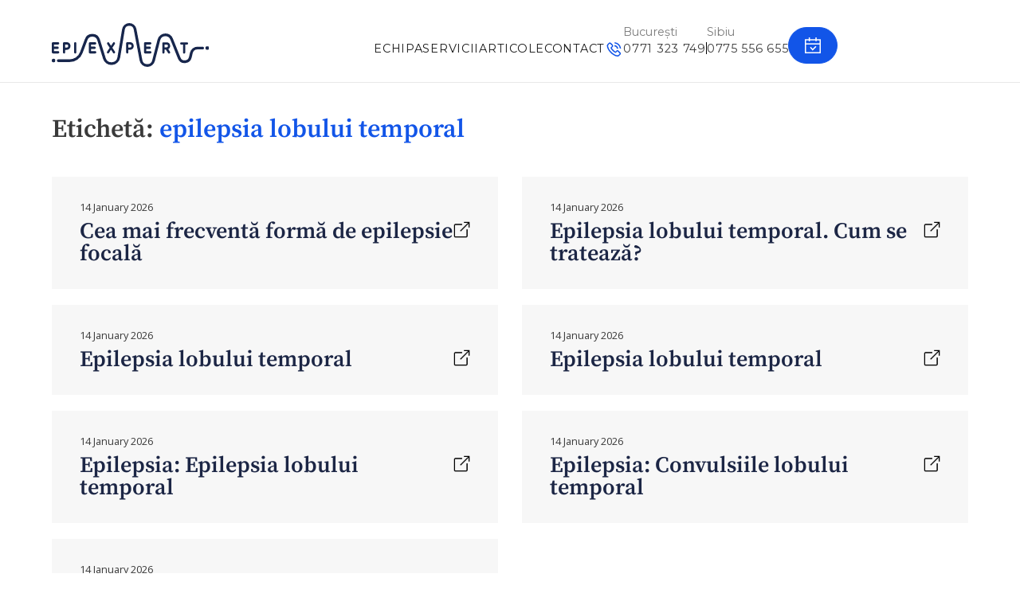

--- FILE ---
content_type: text/html; charset=UTF-8
request_url: https://epiexpert.ro/tag/epilepsia-lobului-temporal/
body_size: 19689
content:
<!DOCTYPE html>
<html lang="ro-RO" class="no-js">
<head>
	<meta charset="UTF-8">
	<meta name="viewport" content="width=device-width, initial-scale=1">
	<link rel="profile" href="http://gmpg.org/xfn/11">
		<script>(function(html){html.className = html.className.replace(/\bno-js\b/,'js')})(document.documentElement);</script>
<meta name='robots' content='index, follow, max-image-preview:large, max-snippet:-1, max-video-preview:-1' />

	<!-- This site is optimized with the Yoast SEO plugin v19.6.1 - https://yoast.com/wordpress/plugins/seo/ -->
	<title>Arhive epilepsia lobului temporal - EpiExpert</title>
	<link rel="canonical" href="https://epiexpert.ro/tag/epilepsia-lobului-temporal/" />
	<meta property="og:locale" content="ro_RO" />
	<meta property="og:type" content="article" />
	<meta property="og:title" content="Arhive epilepsia lobului temporal - EpiExpert" />
	<meta property="og:url" content="https://epiexpert.ro/tag/epilepsia-lobului-temporal/" />
	<meta property="og:site_name" content="EpiExpert" />
	<meta name="twitter:card" content="summary_large_image" />
	<script type="application/ld+json" class="yoast-schema-graph">{"@context":"https://schema.org","@graph":[{"@type":"CollectionPage","@id":"https://epiexpert.ro/tag/epilepsia-lobului-temporal/","url":"https://epiexpert.ro/tag/epilepsia-lobului-temporal/","name":"Arhive epilepsia lobului temporal - EpiExpert","isPartOf":{"@id":"https://epiexpert.ro/#website"},"primaryImageOfPage":{"@id":"https://epiexpert.ro/tag/epilepsia-lobului-temporal/#primaryimage"},"image":{"@id":"https://epiexpert.ro/tag/epilepsia-lobului-temporal/#primaryimage"},"thumbnailUrl":"https://epiexpert.ro/wp-content/uploads/2026/01/logan-voss-kiA7nnlkA74-unsplash.jpg","breadcrumb":{"@id":"https://epiexpert.ro/tag/epilepsia-lobului-temporal/#breadcrumb"},"inLanguage":"ro-RO"},{"@type":"ImageObject","inLanguage":"ro-RO","@id":"https://epiexpert.ro/tag/epilepsia-lobului-temporal/#primaryimage","url":"https://epiexpert.ro/wp-content/uploads/2026/01/logan-voss-kiA7nnlkA74-unsplash.jpg","contentUrl":"https://epiexpert.ro/wp-content/uploads/2026/01/logan-voss-kiA7nnlkA74-unsplash.jpg","width":640,"height":1138,"caption":"epilepsia lobului temporal-epiexpert"},{"@type":"BreadcrumbList","@id":"https://epiexpert.ro/tag/epilepsia-lobului-temporal/#breadcrumb","itemListElement":[{"@type":"ListItem","position":1,"name":"Prima pagină","item":"https://epiexpert.ro/"},{"@type":"ListItem","position":2,"name":"epilepsia lobului temporal"}]},{"@type":"WebSite","@id":"https://epiexpert.ro/#website","url":"https://epiexpert.ro/","name":"EpiExpert","description":"Clinica de Epilepsie","publisher":{"@id":"https://epiexpert.ro/#organization"},"potentialAction":[{"@type":"SearchAction","target":{"@type":"EntryPoint","urlTemplate":"https://epiexpert.ro/?s={search_term_string}"},"query-input":"required name=search_term_string"}],"inLanguage":"ro-RO"},{"@type":"Organization","@id":"https://epiexpert.ro/#organization","name":"EpiExpert","url":"https://epiexpert.ro/","sameAs":[],"logo":{"@type":"ImageObject","inLanguage":"ro-RO","@id":"https://epiexpert.ro/#/schema/logo/image/","url":"https://epiexpert.ro/wp-content/uploads/2022/02/logo.svg","contentUrl":"https://epiexpert.ro/wp-content/uploads/2022/02/logo.svg","width":251,"height":70,"caption":"EpiExpert"},"image":{"@id":"https://epiexpert.ro/#/schema/logo/image/"}}]}</script>
	<!-- / Yoast SEO plugin. -->


<link rel='dns-prefetch' href='//maps.googleapis.com' />
<link rel='dns-prefetch' href='//fonts.googleapis.com' />
<link rel='dns-prefetch' href='//s.w.org' />
<link rel="alternate" type="application/rss+xml" title="EpiExpert &raquo; Flux" href="https://epiexpert.ro/feed/" />
<link rel="alternate" type="application/rss+xml" title="EpiExpert &raquo; Flux etichetă epilepsia lobului temporal" href="https://epiexpert.ro/tag/epilepsia-lobului-temporal/feed/" />
<script type="text/javascript">
window._wpemojiSettings = {"baseUrl":"https:\/\/s.w.org\/images\/core\/emoji\/14.0.0\/72x72\/","ext":".png","svgUrl":"https:\/\/s.w.org\/images\/core\/emoji\/14.0.0\/svg\/","svgExt":".svg","source":{"concatemoji":"https:\/\/epiexpert.ro\/wp-includes\/js\/wp-emoji-release.min.js?ver=6.0.11"}};
/*! This file is auto-generated */
!function(e,a,t){var n,r,o,i=a.createElement("canvas"),p=i.getContext&&i.getContext("2d");function s(e,t){var a=String.fromCharCode,e=(p.clearRect(0,0,i.width,i.height),p.fillText(a.apply(this,e),0,0),i.toDataURL());return p.clearRect(0,0,i.width,i.height),p.fillText(a.apply(this,t),0,0),e===i.toDataURL()}function c(e){var t=a.createElement("script");t.src=e,t.defer=t.type="text/javascript",a.getElementsByTagName("head")[0].appendChild(t)}for(o=Array("flag","emoji"),t.supports={everything:!0,everythingExceptFlag:!0},r=0;r<o.length;r++)t.supports[o[r]]=function(e){if(!p||!p.fillText)return!1;switch(p.textBaseline="top",p.font="600 32px Arial",e){case"flag":return s([127987,65039,8205,9895,65039],[127987,65039,8203,9895,65039])?!1:!s([55356,56826,55356,56819],[55356,56826,8203,55356,56819])&&!s([55356,57332,56128,56423,56128,56418,56128,56421,56128,56430,56128,56423,56128,56447],[55356,57332,8203,56128,56423,8203,56128,56418,8203,56128,56421,8203,56128,56430,8203,56128,56423,8203,56128,56447]);case"emoji":return!s([129777,127995,8205,129778,127999],[129777,127995,8203,129778,127999])}return!1}(o[r]),t.supports.everything=t.supports.everything&&t.supports[o[r]],"flag"!==o[r]&&(t.supports.everythingExceptFlag=t.supports.everythingExceptFlag&&t.supports[o[r]]);t.supports.everythingExceptFlag=t.supports.everythingExceptFlag&&!t.supports.flag,t.DOMReady=!1,t.readyCallback=function(){t.DOMReady=!0},t.supports.everything||(n=function(){t.readyCallback()},a.addEventListener?(a.addEventListener("DOMContentLoaded",n,!1),e.addEventListener("load",n,!1)):(e.attachEvent("onload",n),a.attachEvent("onreadystatechange",function(){"complete"===a.readyState&&t.readyCallback()})),(e=t.source||{}).concatemoji?c(e.concatemoji):e.wpemoji&&e.twemoji&&(c(e.twemoji),c(e.wpemoji)))}(window,document,window._wpemojiSettings);
</script>
<style type="text/css">
img.wp-smiley,
img.emoji {
	display: inline !important;
	border: none !important;
	box-shadow: none !important;
	height: 1em !important;
	width: 1em !important;
	margin: 0 0.07em !important;
	vertical-align: -0.1em !important;
	background: none !important;
	padding: 0 !important;
}
</style>
	<link rel='stylesheet' id='wp-block-library-css'  href='https://epiexpert.ro/wp-includes/css/dist/block-library/style.min.css?ver=6.0.11' type='text/css' media='all' />
<style id='global-styles-inline-css' type='text/css'>
body{--wp--preset--color--black: #000000;--wp--preset--color--cyan-bluish-gray: #abb8c3;--wp--preset--color--white: #ffffff;--wp--preset--color--pale-pink: #f78da7;--wp--preset--color--vivid-red: #cf2e2e;--wp--preset--color--luminous-vivid-orange: #ff6900;--wp--preset--color--luminous-vivid-amber: #fcb900;--wp--preset--color--light-green-cyan: #7bdcb5;--wp--preset--color--vivid-green-cyan: #00d084;--wp--preset--color--pale-cyan-blue: #8ed1fc;--wp--preset--color--vivid-cyan-blue: #0693e3;--wp--preset--color--vivid-purple: #9b51e0;--wp--preset--gradient--vivid-cyan-blue-to-vivid-purple: linear-gradient(135deg,rgba(6,147,227,1) 0%,rgb(155,81,224) 100%);--wp--preset--gradient--light-green-cyan-to-vivid-green-cyan: linear-gradient(135deg,rgb(122,220,180) 0%,rgb(0,208,130) 100%);--wp--preset--gradient--luminous-vivid-amber-to-luminous-vivid-orange: linear-gradient(135deg,rgba(252,185,0,1) 0%,rgba(255,105,0,1) 100%);--wp--preset--gradient--luminous-vivid-orange-to-vivid-red: linear-gradient(135deg,rgba(255,105,0,1) 0%,rgb(207,46,46) 100%);--wp--preset--gradient--very-light-gray-to-cyan-bluish-gray: linear-gradient(135deg,rgb(238,238,238) 0%,rgb(169,184,195) 100%);--wp--preset--gradient--cool-to-warm-spectrum: linear-gradient(135deg,rgb(74,234,220) 0%,rgb(151,120,209) 20%,rgb(207,42,186) 40%,rgb(238,44,130) 60%,rgb(251,105,98) 80%,rgb(254,248,76) 100%);--wp--preset--gradient--blush-light-purple: linear-gradient(135deg,rgb(255,206,236) 0%,rgb(152,150,240) 100%);--wp--preset--gradient--blush-bordeaux: linear-gradient(135deg,rgb(254,205,165) 0%,rgb(254,45,45) 50%,rgb(107,0,62) 100%);--wp--preset--gradient--luminous-dusk: linear-gradient(135deg,rgb(255,203,112) 0%,rgb(199,81,192) 50%,rgb(65,88,208) 100%);--wp--preset--gradient--pale-ocean: linear-gradient(135deg,rgb(255,245,203) 0%,rgb(182,227,212) 50%,rgb(51,167,181) 100%);--wp--preset--gradient--electric-grass: linear-gradient(135deg,rgb(202,248,128) 0%,rgb(113,206,126) 100%);--wp--preset--gradient--midnight: linear-gradient(135deg,rgb(2,3,129) 0%,rgb(40,116,252) 100%);--wp--preset--duotone--dark-grayscale: url('#wp-duotone-dark-grayscale');--wp--preset--duotone--grayscale: url('#wp-duotone-grayscale');--wp--preset--duotone--purple-yellow: url('#wp-duotone-purple-yellow');--wp--preset--duotone--blue-red: url('#wp-duotone-blue-red');--wp--preset--duotone--midnight: url('#wp-duotone-midnight');--wp--preset--duotone--magenta-yellow: url('#wp-duotone-magenta-yellow');--wp--preset--duotone--purple-green: url('#wp-duotone-purple-green');--wp--preset--duotone--blue-orange: url('#wp-duotone-blue-orange');--wp--preset--font-size--small: 13px;--wp--preset--font-size--medium: 20px;--wp--preset--font-size--large: 36px;--wp--preset--font-size--x-large: 42px;}.has-black-color{color: var(--wp--preset--color--black) !important;}.has-cyan-bluish-gray-color{color: var(--wp--preset--color--cyan-bluish-gray) !important;}.has-white-color{color: var(--wp--preset--color--white) !important;}.has-pale-pink-color{color: var(--wp--preset--color--pale-pink) !important;}.has-vivid-red-color{color: var(--wp--preset--color--vivid-red) !important;}.has-luminous-vivid-orange-color{color: var(--wp--preset--color--luminous-vivid-orange) !important;}.has-luminous-vivid-amber-color{color: var(--wp--preset--color--luminous-vivid-amber) !important;}.has-light-green-cyan-color{color: var(--wp--preset--color--light-green-cyan) !important;}.has-vivid-green-cyan-color{color: var(--wp--preset--color--vivid-green-cyan) !important;}.has-pale-cyan-blue-color{color: var(--wp--preset--color--pale-cyan-blue) !important;}.has-vivid-cyan-blue-color{color: var(--wp--preset--color--vivid-cyan-blue) !important;}.has-vivid-purple-color{color: var(--wp--preset--color--vivid-purple) !important;}.has-black-background-color{background-color: var(--wp--preset--color--black) !important;}.has-cyan-bluish-gray-background-color{background-color: var(--wp--preset--color--cyan-bluish-gray) !important;}.has-white-background-color{background-color: var(--wp--preset--color--white) !important;}.has-pale-pink-background-color{background-color: var(--wp--preset--color--pale-pink) !important;}.has-vivid-red-background-color{background-color: var(--wp--preset--color--vivid-red) !important;}.has-luminous-vivid-orange-background-color{background-color: var(--wp--preset--color--luminous-vivid-orange) !important;}.has-luminous-vivid-amber-background-color{background-color: var(--wp--preset--color--luminous-vivid-amber) !important;}.has-light-green-cyan-background-color{background-color: var(--wp--preset--color--light-green-cyan) !important;}.has-vivid-green-cyan-background-color{background-color: var(--wp--preset--color--vivid-green-cyan) !important;}.has-pale-cyan-blue-background-color{background-color: var(--wp--preset--color--pale-cyan-blue) !important;}.has-vivid-cyan-blue-background-color{background-color: var(--wp--preset--color--vivid-cyan-blue) !important;}.has-vivid-purple-background-color{background-color: var(--wp--preset--color--vivid-purple) !important;}.has-black-border-color{border-color: var(--wp--preset--color--black) !important;}.has-cyan-bluish-gray-border-color{border-color: var(--wp--preset--color--cyan-bluish-gray) !important;}.has-white-border-color{border-color: var(--wp--preset--color--white) !important;}.has-pale-pink-border-color{border-color: var(--wp--preset--color--pale-pink) !important;}.has-vivid-red-border-color{border-color: var(--wp--preset--color--vivid-red) !important;}.has-luminous-vivid-orange-border-color{border-color: var(--wp--preset--color--luminous-vivid-orange) !important;}.has-luminous-vivid-amber-border-color{border-color: var(--wp--preset--color--luminous-vivid-amber) !important;}.has-light-green-cyan-border-color{border-color: var(--wp--preset--color--light-green-cyan) !important;}.has-vivid-green-cyan-border-color{border-color: var(--wp--preset--color--vivid-green-cyan) !important;}.has-pale-cyan-blue-border-color{border-color: var(--wp--preset--color--pale-cyan-blue) !important;}.has-vivid-cyan-blue-border-color{border-color: var(--wp--preset--color--vivid-cyan-blue) !important;}.has-vivid-purple-border-color{border-color: var(--wp--preset--color--vivid-purple) !important;}.has-vivid-cyan-blue-to-vivid-purple-gradient-background{background: var(--wp--preset--gradient--vivid-cyan-blue-to-vivid-purple) !important;}.has-light-green-cyan-to-vivid-green-cyan-gradient-background{background: var(--wp--preset--gradient--light-green-cyan-to-vivid-green-cyan) !important;}.has-luminous-vivid-amber-to-luminous-vivid-orange-gradient-background{background: var(--wp--preset--gradient--luminous-vivid-amber-to-luminous-vivid-orange) !important;}.has-luminous-vivid-orange-to-vivid-red-gradient-background{background: var(--wp--preset--gradient--luminous-vivid-orange-to-vivid-red) !important;}.has-very-light-gray-to-cyan-bluish-gray-gradient-background{background: var(--wp--preset--gradient--very-light-gray-to-cyan-bluish-gray) !important;}.has-cool-to-warm-spectrum-gradient-background{background: var(--wp--preset--gradient--cool-to-warm-spectrum) !important;}.has-blush-light-purple-gradient-background{background: var(--wp--preset--gradient--blush-light-purple) !important;}.has-blush-bordeaux-gradient-background{background: var(--wp--preset--gradient--blush-bordeaux) !important;}.has-luminous-dusk-gradient-background{background: var(--wp--preset--gradient--luminous-dusk) !important;}.has-pale-ocean-gradient-background{background: var(--wp--preset--gradient--pale-ocean) !important;}.has-electric-grass-gradient-background{background: var(--wp--preset--gradient--electric-grass) !important;}.has-midnight-gradient-background{background: var(--wp--preset--gradient--midnight) !important;}.has-small-font-size{font-size: var(--wp--preset--font-size--small) !important;}.has-medium-font-size{font-size: var(--wp--preset--font-size--medium) !important;}.has-large-font-size{font-size: var(--wp--preset--font-size--large) !important;}.has-x-large-font-size{font-size: var(--wp--preset--font-size--x-large) !important;}
</style>
<link rel='stylesheet' id='contact-form-7-css'  href='https://epiexpert.ro/wp-content/plugins/contact-form-7/includes/css/styles.css?ver=5.5.6' type='text/css' media='all' />
<link rel='stylesheet' id='shape-fonts-css'  href='https://fonts.googleapis.com/css?family=Montserrat%3A400%2C600%2C700%7COpen+Sans%3A400%2C500%2C600%2C700%7CInconsolata%3A400&#038;subset=latin%2Clatin-ext' type='text/css' media='all' />
<link rel='stylesheet' id='font-awesome-css'  href='https://epiexpert.ro/wp-content/themes/epiexpert/css/font-awesome.min.css?ver=4.7.0' type='text/css' media='all' />
<link rel='stylesheet' id='source-serif-pro-font-css'  href='https://epiexpert.ro/wp-content/themes/epiexpert/fonts/sourceserifpro.css?ver=3.3.7' type='text/css' media='all' />
<link rel='stylesheet' id='flexslider-css'  href='https://epiexpert.ro/wp-content/themes/epiexpert/css/flexslider.css?ver=3.3.7' type='text/css' media='all' />
<link rel='stylesheet' id='owl-css'  href='https://epiexpert.ro/wp-content/themes/epiexpert/css/owl.carousel.min.css?ver=3.3.7' type='text/css' media='all' />
<link rel='stylesheet' id='shape-style-css'  href='https://epiexpert.ro/wp-content/themes/epiexpert/style.css?ver=6.0.11' type='text/css' media='all' />
<link rel='stylesheet' id='bootstrap-css'  href='https://epiexpert.ro/wp-content/themes/epiexpert/css/bootstrap.css?ver=3.3.7' type='text/css' media='all' />
<link rel='stylesheet' id='responsive-css'  href='https://epiexpert.ro/wp-content/themes/epiexpert/css/responsive.css?ver=3.3.7' type='text/css' media='all' />
<!--[if lt IE 10]>
<link rel='stylesheet' id='shape-ie-css'  href='https://epiexpert.ro/wp-content/themes/epiexpert/css/ie.css?ver=20160816' type='text/css' media='all' />
<![endif]-->
<!--[if lt IE 9]>
<link rel='stylesheet' id='shape-ie8-css'  href='https://epiexpert.ro/wp-content/themes/epiexpert/css/ie8.css?ver=20160816' type='text/css' media='all' />
<![endif]-->
<!--[if lt IE 8]>
<link rel='stylesheet' id='shape-ie7-css'  href='https://epiexpert.ro/wp-content/themes/epiexpert/css/ie7.css?ver=20160816' type='text/css' media='all' />
<![endif]-->
<!--[if lt IE 9]>
<script type='text/javascript' src='https://epiexpert.ro/wp-content/themes/epiexpert/js/html5.js?ver=3.7.3' id='shape-html5-js'></script>
<![endif]-->
<script type='text/javascript' src='https://epiexpert.ro/wp-includes/js/jquery/jquery.min.js?ver=3.6.0' id='jquery-core-js'></script>
<script type='text/javascript' src='https://epiexpert.ro/wp-includes/js/jquery/jquery-migrate.min.js?ver=3.3.2' id='jquery-migrate-js'></script>
<link rel="https://api.w.org/" href="https://epiexpert.ro/wp-json/" /><link rel="alternate" type="application/json" href="https://epiexpert.ro/wp-json/wp/v2/tags/32" /><link rel="EditURI" type="application/rsd+xml" title="RSD" href="https://epiexpert.ro/xmlrpc.php?rsd" />
<link rel="wlwmanifest" type="application/wlwmanifest+xml" href="https://epiexpert.ro/wp-includes/wlwmanifest.xml" /> 
<meta name="generator" content="WordPress 6.0.11" />
<link rel="icon" href="https://epiexpert.ro/wp-content/uploads/2022/04/cropped-favicon-icon2-32x32.png" sizes="32x32" />
<link rel="icon" href="https://epiexpert.ro/wp-content/uploads/2022/04/cropped-favicon-icon2-192x192.png" sizes="192x192" />
<link rel="apple-touch-icon" href="https://epiexpert.ro/wp-content/uploads/2022/04/cropped-favicon-icon2-180x180.png" />
<meta name="msapplication-TileImage" content="https://epiexpert.ro/wp-content/uploads/2022/04/cropped-favicon-icon2-270x270.png" />
</head>

<body class="archive tag tag-epilepsia-lobului-temporal tag-32 wp-custom-logo group-blog no-sidebar hfeed">
<div id="page" class="site">
	<div class="site-inner">
		<a class="skip-link screen-reader-text" href="#content">Skip to content</a>

		<header id="masthead" class="site-header" role="banner">
			<div class="container">
				<div class="site-header-main">
					<div class="header-left">
						<div class="site-branding">
							<a href="https://epiexpert.ro/" class="custom-logo-link" rel="home"><img width="251" height="70" src="https://epiexpert.ro/wp-content/uploads/2022/02/logo.svg" class="custom-logo" alt="EpiExpert" /></a>
															<p class="site-title"><a href="https://epiexpert.ro/" rel="home">EpiExpert</a></p>
															<p class="site-description">Clinica de Epilepsie</p>
													</div><!-- .site-branding -->

						<div class="cnt-links-mobile">
															<a href="tel:0771 323 749">
									<svg xmlns="http://www.w3.org/2000/svg" width="15.173" height="15.173" viewBox="0 0 15.173 15.173"> <g id="Group_348" data-name="Group 348" transform="translate(-216.137 -24.755)"> <g id="Group_345" data-name="Group 345"> <path id="Path_322" data-name="Path 322" d="M227.673,34.792a1.064,1.064,0,0,0-1.607,0c-.376.373-.752.746-1.121,1.125a.222.222,0,0,1-.31.056c-.243-.132-.5-.24-.735-.385a11.641,11.641,0,0,1-2.81-2.557,6.681,6.681,0,0,1-1.008-1.614.232.232,0,0,1,.057-.3c.376-.363.742-.735,1.112-1.108a1.068,1.068,0,0,0,0-1.645c-.293-.3-.587-.587-.88-.884s-.6-.61-.91-.91a1.069,1.069,0,0,0-1.607,0c-.379.372-.742.754-1.127,1.121a1.827,1.827,0,0,0-.575,1.234,5.238,5.238,0,0,0,.4,2.251,13.689,13.689,0,0,0,2.428,4.045,15.036,15.036,0,0,0,4.977,3.893,7.165,7.165,0,0,0,2.756.8,2.021,2.021,0,0,0,1.734-.659c.322-.36.685-.689,1.026-1.033a1.075,1.075,0,0,0,.006-1.636Q228.579,35.691,227.673,34.792Z"/> </g> <g id="Group_346" data-name="Group 346"> <path id="Path_323" data-name="Path 323" d="M227.07,32.276l1.165-.2a5.231,5.231,0,0,0-4.424-4.291l-.164,1.171a4.044,4.044,0,0,1,3.423,3.319Z"/> </g> <g id="Group_347" data-name="Group 347"> <path id="Path_324" data-name="Path 324" d="M228.892,27.211a8.59,8.59,0,0,0-4.926-2.456l-.164,1.171a7.5,7.5,0,0,1,6.343,6.148l1.165-.2A8.656,8.656,0,0,0,228.892,27.211Z"/> </g> </g></svg> <span>București</span>
								</a>
																						<a href="tel:0775 556 655">
									<svg xmlns="http://www.w3.org/2000/svg" width="15.173" height="15.173" viewBox="0 0 15.173 15.173"> <g id="Group_348" data-name="Group 348" transform="translate(-216.137 -24.755)"> <g id="Group_345" data-name="Group 345"> <path id="Path_322" data-name="Path 322" d="M227.673,34.792a1.064,1.064,0,0,0-1.607,0c-.376.373-.752.746-1.121,1.125a.222.222,0,0,1-.31.056c-.243-.132-.5-.24-.735-.385a11.641,11.641,0,0,1-2.81-2.557,6.681,6.681,0,0,1-1.008-1.614.232.232,0,0,1,.057-.3c.376-.363.742-.735,1.112-1.108a1.068,1.068,0,0,0,0-1.645c-.293-.3-.587-.587-.88-.884s-.6-.61-.91-.91a1.069,1.069,0,0,0-1.607,0c-.379.372-.742.754-1.127,1.121a1.827,1.827,0,0,0-.575,1.234,5.238,5.238,0,0,0,.4,2.251,13.689,13.689,0,0,0,2.428,4.045,15.036,15.036,0,0,0,4.977,3.893,7.165,7.165,0,0,0,2.756.8,2.021,2.021,0,0,0,1.734-.659c.322-.36.685-.689,1.026-1.033a1.075,1.075,0,0,0,.006-1.636Q228.579,35.691,227.673,34.792Z"/> </g> <g id="Group_346" data-name="Group 346"> <path id="Path_323" data-name="Path 323" d="M227.07,32.276l1.165-.2a5.231,5.231,0,0,0-4.424-4.291l-.164,1.171a4.044,4.044,0,0,1,3.423,3.319Z"/> </g> <g id="Group_347" data-name="Group 347"> <path id="Path_324" data-name="Path 324" d="M228.892,27.211a8.59,8.59,0,0,0-4.926-2.456l-.164,1.171a7.5,7.5,0,0,1,6.343,6.148l1.165-.2A8.656,8.656,0,0,0,228.892,27.211Z"/> </g> </g></svg> <span>Sibiu</span>
								</a>
																						<a href="https://epiexpert.ro/contact/">
									<svg xmlns="http://www.w3.org/2000/svg" width="15.814" height="15.941" viewBox="0 0 15.814 15.941"> <g id="Group_350" data-name="Group 350" transform="translate(-270.563 -23.809)"> <path id="Path_325" data-name="Path 325" d="M285.627,39H271.313V26.121h14.314V39Z" fill="none" stroke="#000" stroke-miterlimit="10" stroke-width="1.5"/> <line id="Line_32" data-name="Line 32" x2="14.609" transform="translate(271.019 30.242)" fill="none" stroke="#000" stroke-miterlimit="10" stroke-width="1.5"/> <line id="Line_33" data-name="Line 33" y2="3.841" transform="translate(275.094 23.809)" fill="none" stroke="#000" stroke-miterlimit="10" stroke-width="1.5"/> <line id="Line_34" data-name="Line 34" y2="3.841" transform="translate(281.61 23.809)" fill="none" stroke="#000" stroke-miterlimit="10" stroke-width="1.5"/> <path id="Path_326" data-name="Path 326" d="M276.125,33.516l2.2,2.522,3.153-3.287" fill="none" stroke="#000" stroke-miterlimit="10" stroke-width="1.5"/> </g></svg>
								</a>
													</div>

													<button id="menu-toggle" class="menu-toggle">
								<svg xmlns="http://www.w3.org/2000/svg" width="13.709" height="10.897" viewBox="0 0 13.709 10.897">
									<g id="Group_339" data-name="Group 339" transform="translate(-334.382 -26.229)">
										<rect id="Rectangle_170" data-name="Rectangle 170" width="13.709" height="1.885" transform="translate(334.382 26.229)" fill="#191919"/>
										<rect id="Rectangle_171" data-name="Rectangle 171" width="13.709" height="1.885" transform="translate(334.382 30.734)" fill="#191919"/>
										<rect id="Rectangle_172" data-name="Rectangle 172" width="13.709" height="1.885" transform="translate(334.382 35.24)" fill="#191919"/>
									</g>
								</svg>
							</button>

							<div id="site-header-menu" class="site-header-menu">
								<button class="menu-toggle">
									<svg xmlns="http://www.w3.org/2000/svg" width="11.59" height="11.59" viewBox="0 0 11.59 11.59">
										<g id="Group_382" data-name="Group 382" transform="translate(-627.763 -22.247)">
											<g id="Group_381" data-name="Group 381">
											<line id="Line_38" data-name="Line 38" x2="10.883" y2="10.883" transform="translate(628.117 22.601)" fill="none" stroke="#2a2d30" stroke-miterlimit="10" stroke-width="1"/>
											<line id="Line_39" data-name="Line 39" x1="10.883" y2="10.883" transform="translate(628.117 22.601)" fill="none" stroke="#2a2d30" stroke-miterlimit="10" stroke-width="1"/>
											</g>
										</g>
									</svg>
								</button>
																	<nav id="site-navigation" class="main-navigation" role="navigation" aria-label="Primary Menu">
										<div class="menu-primary-menu-container"><ul id="menu-primary-menu" class="primary-menu"><li id="menu-item-24" class="menu-item menu-item-type-post_type menu-item-object-page menu-item-24"><a href="https://epiexpert.ro/echipa/">Echipa</a></li>
<li id="menu-item-23" class="menu-item menu-item-type-post_type menu-item-object-page menu-item-23"><a href="https://epiexpert.ro/servicii-2/">Servicii</a></li>
<li id="menu-item-22" class="menu-item menu-item-type-post_type menu-item-object-page current_page_parent menu-item-22"><a href="https://epiexpert.ro/articole/">Articole</a></li>
<li id="menu-item-21" class="menu-item menu-item-type-post_type menu-item-object-page menu-item-21"><a href="https://epiexpert.ro/contact/">Contact</a></li>
</ul></div>									</nav><!-- .main-navigation -->
																<div class="contact-links">
																			<a class="h-button" href="tel:0771 323 749">
											<svg xmlns="http://www.w3.org/2000/svg" width="23.215" height="23.211" viewBox="0 0 23.215 23.211">
												<g id="Group_434" data-name="Group 434" transform="translate(-4146.386 -65.472)">
													<g id="Group_431" data-name="Group 431">
													<path id="Path_362" data-name="Path 362" d="M4164.868,79.9a1.611,1.611,0,0,0-2.436,0c-.57.565-1.139,1.129-1.7,1.7a.335.335,0,0,1-.469.086c-.368-.2-.761-.364-1.115-.584a17.67,17.67,0,0,1-4.259-3.876,10.106,10.106,0,0,1-1.527-2.446.349.349,0,0,1,.087-.449c.569-.551,1.124-1.115,1.684-1.68a1.617,1.617,0,0,0,0-2.493c-.445-.45-.89-.89-1.335-1.34s-.914-.924-1.378-1.378a1.621,1.621,0,0,0-2.436,0c-.574.565-1.124,1.144-1.708,1.7a2.771,2.771,0,0,0-.871,1.871,7.934,7.934,0,0,0,.612,3.412,20.744,20.744,0,0,0,3.68,6.13,22.781,22.781,0,0,0,7.542,5.9,10.91,10.91,0,0,0,4.178,1.215,3.06,3.06,0,0,0,2.627-1c.488-.545,1.038-1.043,1.555-1.565a1.627,1.627,0,0,0,.01-2.478Q4166.241,81.261,4164.868,79.9Z" fill="none" stroke="#1255e8" stroke-miterlimit="10" stroke-width="2"/>
													</g>
													<g id="Group_432" data-name="Group 432">
													<path id="Path_363" data-name="Path 363" d="M4158.766,71.056a6.127,6.127,0,0,1,5.188,5.029" fill="none" stroke="#1255e8" stroke-miterlimit="10" stroke-width="2"/>
													</g>
													<g id="Group_433" data-name="Group 433">
													<path id="Path_364" data-name="Path 364" d="M4159,66.462a11.362,11.362,0,0,1,9.614,9.317" fill="none" stroke="#1255e8" stroke-miterlimit="10" stroke-width="2"/>
													</g>
												</g>
											</svg>
											<span>Sună în call center București</span>
										</a>
																												<a class="h-button" href="tel:0775 556 655">
											<svg xmlns="http://www.w3.org/2000/svg" width="23.215" height="23.211" viewBox="0 0 23.215 23.211">
												<g id="Group_434" data-name="Group 434" transform="translate(-4146.386 -65.472)">
													<g id="Group_431" data-name="Group 431">
													<path id="Path_362" data-name="Path 362" d="M4164.868,79.9a1.611,1.611,0,0,0-2.436,0c-.57.565-1.139,1.129-1.7,1.7a.335.335,0,0,1-.469.086c-.368-.2-.761-.364-1.115-.584a17.67,17.67,0,0,1-4.259-3.876,10.106,10.106,0,0,1-1.527-2.446.349.349,0,0,1,.087-.449c.569-.551,1.124-1.115,1.684-1.68a1.617,1.617,0,0,0,0-2.493c-.445-.45-.89-.89-1.335-1.34s-.914-.924-1.378-1.378a1.621,1.621,0,0,0-2.436,0c-.574.565-1.124,1.144-1.708,1.7a2.771,2.771,0,0,0-.871,1.871,7.934,7.934,0,0,0,.612,3.412,20.744,20.744,0,0,0,3.68,6.13,22.781,22.781,0,0,0,7.542,5.9,10.91,10.91,0,0,0,4.178,1.215,3.06,3.06,0,0,0,2.627-1c.488-.545,1.038-1.043,1.555-1.565a1.627,1.627,0,0,0,.01-2.478Q4166.241,81.261,4164.868,79.9Z" fill="none" stroke="#1255e8" stroke-miterlimit="10" stroke-width="2"/>
													</g>
													<g id="Group_432" data-name="Group 432">
													<path id="Path_363" data-name="Path 363" d="M4158.766,71.056a6.127,6.127,0,0,1,5.188,5.029" fill="none" stroke="#1255e8" stroke-miterlimit="10" stroke-width="2"/>
													</g>
													<g id="Group_433" data-name="Group 433">
													<path id="Path_364" data-name="Path 364" d="M4159,66.462a11.362,11.362,0,0,1,9.614,9.317" fill="none" stroke="#1255e8" stroke-miterlimit="10" stroke-width="2"/>
													</g>
												</g>
											</svg>
											<span>Sună în call center Sibiu</span>
										</a>
																											
										<a class="h-button" href="https://epiexpert.ro/contact/" target="_self">
											<svg xmlns="http://www.w3.org/2000/svg" width="19.431" height="19.779" viewBox="0 0 19.431 19.779">
												<g id="Group_435" data-name="Group 435" transform="translate(-4428.894 -64.616)">
													<path id="Path_365" data-name="Path 365" d="M4447.575,83.645h-17.931V67.512h17.931V83.645Z" fill="none" stroke="#fff" stroke-miterlimit="10" stroke-width="1.5"/>
													<line id="Line_45" data-name="Line 45" x2="18.299" transform="translate(4429.275 72.675)" fill="none" stroke="#fff" stroke-miterlimit="10" stroke-width="1.5"/>
													<line id="Line_46" data-name="Line 46" y2="4.811" transform="translate(4434.379 64.616)" fill="none" stroke="#fff" stroke-miterlimit="10" stroke-width="1.5"/>
													<line id="Line_47" data-name="Line 47" y2="4.811" transform="translate(4442.542 64.616)" fill="none" stroke="#fff" stroke-miterlimit="10" stroke-width="1.5"/>
													<path id="Path_366" data-name="Path 366" d="M4435.672,76.776l2.752,3.16,3.95-4.117" fill="none" stroke="#fff" stroke-miterlimit="10" stroke-width="1.5"/>
												</g>
											</svg>
											<span>Programare online</span>
										</a>
																	</div>
							</div><!-- .site-header-menu -->
											</div>
					<div class="header-right">
												<div class="phone">
							<svg xmlns="http://www.w3.org/2000/svg" width="23.215" height="23.211" viewBox="0 0 23.215 23.211">
								<g id="Group_434" data-name="Group 434" transform="translate(-4146.386 -65.472)">
									<g id="Group_431" data-name="Group 431">
									<path id="Path_362" data-name="Path 362" d="M4164.868,79.9a1.611,1.611,0,0,0-2.436,0c-.57.565-1.139,1.129-1.7,1.7a.335.335,0,0,1-.469.086c-.368-.2-.761-.364-1.115-.584a17.67,17.67,0,0,1-4.259-3.876,10.106,10.106,0,0,1-1.527-2.446.349.349,0,0,1,.087-.449c.569-.551,1.124-1.115,1.684-1.68a1.617,1.617,0,0,0,0-2.493c-.445-.45-.89-.89-1.335-1.34s-.914-.924-1.378-1.378a1.621,1.621,0,0,0-2.436,0c-.574.565-1.124,1.144-1.708,1.7a2.771,2.771,0,0,0-.871,1.871,7.934,7.934,0,0,0,.612,3.412,20.744,20.744,0,0,0,3.68,6.13,22.781,22.781,0,0,0,7.542,5.9,10.91,10.91,0,0,0,4.178,1.215,3.06,3.06,0,0,0,2.627-1c.488-.545,1.038-1.043,1.555-1.565a1.627,1.627,0,0,0,.01-2.478Q4166.241,81.261,4164.868,79.9Z" fill="none" stroke="#1255e8" stroke-miterlimit="10" stroke-width="2"/>
									</g>
									<g id="Group_432" data-name="Group 432">
									<path id="Path_363" data-name="Path 363" d="M4158.766,71.056a6.127,6.127,0,0,1,5.188,5.029" fill="none" stroke="#1255e8" stroke-miterlimit="10" stroke-width="2"/>
									</g>
									<g id="Group_433" data-name="Group 433">
									<path id="Path_364" data-name="Path 364" d="M4159,66.462a11.362,11.362,0,0,1,9.614,9.317" fill="none" stroke="#1255e8" stroke-miterlimit="10" stroke-width="2"/>
									</g>
								</g>
							</svg>
							<div>
								<span class="phone-location">București</span>
								<a href="tel:0771 323 749">0771 323 749</a>
							</div>
							<div class="sep"></div>
							<div>
								<span class="phone-location">Sibiu</span>
								<a href="tel:0775 556 655">0775 556 655</a>
							</div>
						</div>
																		
							<a class="h-button" href="https://epiexpert.ro/contact/" target="_self">
								<svg xmlns="http://www.w3.org/2000/svg" width="19.431" height="19.779" viewBox="0 0 19.431 19.779">
									<g id="Group_435" data-name="Group 435" transform="translate(-4428.894 -64.616)">
										<path id="Path_365" data-name="Path 365" d="M4447.575,83.645h-17.931V67.512h17.931V83.645Z" fill="none" stroke="#fff" stroke-miterlimit="10" stroke-width="1.5"/>
										<line id="Line_45" data-name="Line 45" x2="18.299" transform="translate(4429.275 72.675)" fill="none" stroke="#fff" stroke-miterlimit="10" stroke-width="1.5"/>
										<line id="Line_46" data-name="Line 46" y2="4.811" transform="translate(4434.379 64.616)" fill="none" stroke="#fff" stroke-miterlimit="10" stroke-width="1.5"/>
										<line id="Line_47" data-name="Line 47" y2="4.811" transform="translate(4442.542 64.616)" fill="none" stroke="#fff" stroke-miterlimit="10" stroke-width="1.5"/>
										<path id="Path_366" data-name="Path 366" d="M4435.672,76.776l2.752,3.16,3.95-4.117" fill="none" stroke="#fff" stroke-miterlimit="10" stroke-width="1.5"/>
									</g>
								</svg>
								<span>Programare</span>
							</a>
											</div>
				</div><!-- .site-header-main -->
			</div>
		</header><!-- .site-header -->

		<div id="content" class="site-content">

	<div id="primary" class="content-area">
		<main id="main" class="site-main" role="main">

			<div class="archive-posts">
				<div class="container">
					
						<header class="page-header">
							<h1 class="page-title">Etichetă: <span>epilepsia lobului temporal</span></h1>						</header><!-- .page-header -->

						<div class="row">
<div class="col-lg-6 col-md-6">
	<div class="blog-item">
		<div class="blog-details">
			<span class="blog-date">14 January 2026</span>
			<div class="blog-meta">
				<a href="https://epiexpert.ro/cea-mai-frecventa-forma-de-epilespie-focala/">Cea mai frecventă formă de epilepsie focală</a>
				<a class="go-to" href="https://epiexpert.ro/cea-mai-frecventa-forma-de-epilespie-focala/">
					<svg xmlns="http://www.w3.org/2000/svg" xmlns:xlink="http://www.w3.org/1999/xlink" width="20.946" height="20.946" viewBox="0 0 20.946 20.946">
						<image id="Rectangle_181" data-name="Rectangle 181" width="20.946" height="20.946" xlink:href="[data-uri]"/>
					</svg>
				</a>
			</div>
		</div>
	</div>
</div>

<div class="col-lg-6 col-md-6">
	<div class="blog-item">
		<div class="blog-details">
			<span class="blog-date">14 January 2026</span>
			<div class="blog-meta">
				<a href="https://epiexpert.ro/epilepsia-lobului-temporal-cum-se-trateaza/">Epilepsia lobului temporal. Cum se tratează?</a>
				<a class="go-to" href="https://epiexpert.ro/epilepsia-lobului-temporal-cum-se-trateaza/">
					<svg xmlns="http://www.w3.org/2000/svg" xmlns:xlink="http://www.w3.org/1999/xlink" width="20.946" height="20.946" viewBox="0 0 20.946 20.946">
						<image id="Rectangle_181" data-name="Rectangle 181" width="20.946" height="20.946" xlink:href="[data-uri]"/>
					</svg>
				</a>
			</div>
		</div>
	</div>
</div>

<div class="col-lg-6 col-md-6">
	<div class="blog-item">
		<div class="blog-details">
			<span class="blog-date">14 January 2026</span>
			<div class="blog-meta">
				<a href="https://epiexpert.ro/epilepsia-lobului-temporal-2/">Epilepsia lobului temporal</a>
				<a class="go-to" href="https://epiexpert.ro/epilepsia-lobului-temporal-2/">
					<svg xmlns="http://www.w3.org/2000/svg" xmlns:xlink="http://www.w3.org/1999/xlink" width="20.946" height="20.946" viewBox="0 0 20.946 20.946">
						<image id="Rectangle_181" data-name="Rectangle 181" width="20.946" height="20.946" xlink:href="[data-uri]"/>
					</svg>
				</a>
			</div>
		</div>
	</div>
</div>

<div class="col-lg-6 col-md-6">
	<div class="blog-item">
		<div class="blog-details">
			<span class="blog-date">14 January 2026</span>
			<div class="blog-meta">
				<a href="https://epiexpert.ro/epilepsia-lobului-temporal/">Epilepsia lobului temporal</a>
				<a class="go-to" href="https://epiexpert.ro/epilepsia-lobului-temporal/">
					<svg xmlns="http://www.w3.org/2000/svg" xmlns:xlink="http://www.w3.org/1999/xlink" width="20.946" height="20.946" viewBox="0 0 20.946 20.946">
						<image id="Rectangle_181" data-name="Rectangle 181" width="20.946" height="20.946" xlink:href="[data-uri]"/>
					</svg>
				</a>
			</div>
		</div>
	</div>
</div>

<div class="col-lg-6 col-md-6">
	<div class="blog-item">
		<div class="blog-details">
			<span class="blog-date">14 January 2026</span>
			<div class="blog-meta">
				<a href="https://epiexpert.ro/epilepsia-epilepsia-lobului-temporal/">Epilepsia: Epilepsia lobului temporal</a>
				<a class="go-to" href="https://epiexpert.ro/epilepsia-epilepsia-lobului-temporal/">
					<svg xmlns="http://www.w3.org/2000/svg" xmlns:xlink="http://www.w3.org/1999/xlink" width="20.946" height="20.946" viewBox="0 0 20.946 20.946">
						<image id="Rectangle_181" data-name="Rectangle 181" width="20.946" height="20.946" xlink:href="[data-uri]"/>
					</svg>
				</a>
			</div>
		</div>
	</div>
</div>

<div class="col-lg-6 col-md-6">
	<div class="blog-item">
		<div class="blog-details">
			<span class="blog-date">14 January 2026</span>
			<div class="blog-meta">
				<a href="https://epiexpert.ro/epilepsia-convulsiile-lobului-temporal/">Epilepsia: Convulsiile lobului temporal</a>
				<a class="go-to" href="https://epiexpert.ro/epilepsia-convulsiile-lobului-temporal/">
					<svg xmlns="http://www.w3.org/2000/svg" xmlns:xlink="http://www.w3.org/1999/xlink" width="20.946" height="20.946" viewBox="0 0 20.946 20.946">
						<image id="Rectangle_181" data-name="Rectangle 181" width="20.946" height="20.946" xlink:href="[data-uri]"/>
					</svg>
				</a>
			</div>
		</div>
	</div>
</div>

<div class="col-lg-6 col-md-6">
	<div class="blog-item">
		<div class="blog-details">
			<span class="blog-date">14 January 2026</span>
			<div class="blog-meta">
				<a href="https://epiexpert.ro/epilepsia-de-lob-temporal/">Epilepsia de lob temporal</a>
				<a class="go-to" href="https://epiexpert.ro/epilepsia-de-lob-temporal/">
					<svg xmlns="http://www.w3.org/2000/svg" xmlns:xlink="http://www.w3.org/1999/xlink" width="20.946" height="20.946" viewBox="0 0 20.946 20.946">
						<image id="Rectangle_181" data-name="Rectangle 181" width="20.946" height="20.946" xlink:href="[data-uri]"/>
					</svg>
				</a>
			</div>
		</div>
	</div>
</div>
</div>				</div>
			</div>

			
            
            

        
            <!--  -->
    

        
            

    
    <section class="contact-bar" style="background-color: #e9e9e9">
        <div class="container">
            <div class="inner">
                <div class="cb-phone">
                    <svg xmlns="http://www.w3.org/2000/svg" width="69.003" height="69.003" viewBox="0 0 69.003 69.003">
                        <g id="Group_367" data-name="Group 367" transform="translate(-2993.754 -2686.39)">
                            <g id="Group_366" data-name="Group 366">
                            <g id="Group_363" data-name="Group 363">
                                <path id="Path_284" data-name="Path 284" d="M3035.318,2725.275a1.9,1.9,0,0,0-2.874,0c-.672.666-1.344,1.333-2.005,2.01a.4.4,0,0,1-.553.1c-.435-.237-.9-.429-1.316-.689a20.835,20.835,0,0,1-5.025-4.574,11.919,11.919,0,0,1-1.8-2.885.413.413,0,0,1,.1-.531c.672-.649,1.327-1.315,1.988-1.982a1.909,1.909,0,0,0-.006-2.942c-.525-.53-1.05-1.05-1.575-1.581-.542-.542-1.079-1.089-1.626-1.626a1.913,1.913,0,0,0-2.874.006c-.678.666-1.327,1.349-2.016,2a3.274,3.274,0,0,0-1.028,2.208,9.356,9.356,0,0,0,.723,4.026,24.471,24.471,0,0,0,4.342,7.233,26.851,26.851,0,0,0,8.9,6.962,12.86,12.86,0,0,0,4.929,1.434,3.611,3.611,0,0,0,3.1-1.18c.576-.643,1.225-1.231,1.835-1.846a1.921,1.921,0,0,0,.011-2.925Q3036.938,2726.882,3035.318,2725.275Z" fill="#1c2645"/>
                            </g>
                            <g id="Group_364" data-name="Group 364">
                                <path id="Path_285" data-name="Path 285" d="M3034.239,2720.775l2.084-.356a9.352,9.352,0,0,0-7.911-7.673l-.294,2.094a7.228,7.228,0,0,1,6.121,5.935Z" fill="#1c2645"/>
                            </g>
                            <g id="Group_365" data-name="Group 365">
                                <path id="Path_286" data-name="Path 286" d="M3037.5,2711.718a15.367,15.367,0,0,0-8.808-4.393l-.294,2.095a13.407,13.407,0,0,1,11.344,10.993l2.083-.355A15.471,15.471,0,0,0,3037.5,2711.718Z" fill="#1c2645"/>
                            </g>
                            </g>
                            <circle id="Ellipse_89" data-name="Ellipse 89" cx="34.002" cy="34.002" r="34.002" transform="translate(2994.254 2686.89)" fill="none" stroke="#1c2645" stroke-miterlimit="10" stroke-width="1"/>
                        </g>
                    </svg>
                    <div>
                        <span>0771 323 749 | București</span>
                        <span>0775 556 655 | Sibiu</span>
                        <span class="cb-description">Ai vreo intrebare? Suna acum!</span>
                    </div>
                </div>
                <div class="cb-email">
                    <svg xmlns="http://www.w3.org/2000/svg" width="69.003" height="69.003" viewBox="0 0 69.003 69.003">
                        <g id="Group_361" data-name="Group 361" transform="translate(-3558.999 -2686.39)">
                            <g id="Group_360" data-name="Group 360">
                            <g id="Group_356" data-name="Group 356">
                                <path id="Path_280" data-name="Path 280" d="M3606.919,2713.244c0-.031.021-.06.019-.091l-8.2,7.9,8.192,7.65c0-.055-.01-.11-.01-.166v-15.3Z" fill="#1c2645"/>
                            </g>
                            <g id="Group_357" data-name="Group 357">
                                <path id="Path_281" data-name="Path 281" d="M3597.485,2722.272l-3.348,3.221a.875.875,0,0,1-1.2.01l-3.339-3.112-8.246,7.948a1.912,1.912,0,0,0,.642.128h23.08a1.9,1.9,0,0,0,.921-.254Z" fill="#1c2645"/>
                            </g>
                            <g id="Group_358" data-name="Group 358">
                                <path id="Path_282" data-name="Path 282" d="M3593.52,2723.656l12.517-12.057a1.9,1.9,0,0,0-.967-.281h-23.08a1.9,1.9,0,0,0-1.211.451Z" fill="#1c2645"/>
                            </g>
                            <g id="Group_359" data-name="Group 359">
                                <path id="Path_283" data-name="Path 283" d="M3580.063,2713.538v15a1.911,1.911,0,0,0,.082.5l8.143-7.841Z" fill="#1c2645"/>
                            </g>
                            </g>
                            <circle id="Ellipse_88" data-name="Ellipse 88" cx="34.002" cy="34.002" r="34.002" transform="translate(3559.499 2686.89)" fill="none" stroke="#1c2645" stroke-miterlimit="10" stroke-width="1"/>
                        </g>
                    </svg>
                    <div>
                        <span>info@epiexpert.ro</span>
                        <span class="cb-description">Scrie-ne un email</span>
                    </div>
                </div>
                <div class="cb-work-program">
                    <svg xmlns="http://www.w3.org/2000/svg" width="69.003" height="69.003" viewBox="0 0 69.003 69.003">
                        <g id="Group_354" data-name="Group 354" transform="translate(-4110.114 -2686.39)">
                            <g id="Group_353" data-name="Group 353">
                            <circle id="Ellipse_86" data-name="Ellipse 86" cx="14.663" cy="14.663" r="14.663" transform="translate(4129.953 2706.23)" fill="#1c2645"/>
                            <path id="Path_279" data-name="Path 279" d="M4144.616,2714.15v6.742l4.17,3.7" fill="none" stroke="#e9e9e9" stroke-linecap="round" stroke-miterlimit="10" stroke-width="3"/>
                            </g>
                            <circle id="Ellipse_87" data-name="Ellipse 87" cx="34.002" cy="34.002" r="34.002" transform="translate(4110.614 2686.89)" fill="none" stroke="#1c2645" stroke-miterlimit="10" stroke-width="1"/>
                        </g>
                    </svg>
                    <div>
                        <span>Lun-Vin 08-20:00</span>
                        <span class="cb-description">Clinica e deschisa</span>
                    </div>
                </div>
            </div>
        </div>
    </section>


        
            

        
    <section class="work-program" style="">
        <div class="container">
            <div class="inner">
                <div class="row">
                    <div class="col-lg-4 col-md-5">
                        <div class="s-headings">
                                                            <h2 class="h-title">Program clinică</h2>
                                                                                        <h4 class="h-subtitle">Noi te putem ajuta. <br />
Te aşteptăm la noi în clinică</h4>
                                                    </div>
                        <div class="work-days">
                                                            <div class="item">
                                    <div class="wd-day">Luni</div>
                                    <div class="wd-program">08:00-18:00</div>
                                </div>
                                                            <div class="item">
                                    <div class="wd-day">Marți</div>
                                    <div class="wd-program">08:00-18:00</div>
                                </div>
                                                            <div class="item">
                                    <div class="wd-day">Miercuri</div>
                                    <div class="wd-program">08:00-18:00</div>
                                </div>
                                                            <div class="item">
                                    <div class="wd-day">Joi</div>
                                    <div class="wd-program">08:00-18:00</div>
                                </div>
                                                            <div class="item">
                                    <div class="wd-day">Vineri</div>
                                    <div class="wd-program">08:00-18:00</div>
                                </div>
                                                    </div>
                    </div>
                    <div class="col-lg-8 col-md-7">
                        <div class="row">
                                                            <div class="col-md-6">
                                    <div class="acf-map-wrapper">
                                        <div class="map-title">București</div>
                                        <div class="acf-map" data-zoom="16">
                                            <div class="marker" data-lat="44.4396718" data-lng="26.071359"></div>
                                        </div>
                                        <div class="acf-map-info">
                                            <svg xmlns="http://www.w3.org/2000/svg" width="15.399" height="21.348" viewBox="0 0 15.399 21.348">
                                                <g id="Group_403" data-name="Group 403" transform="translate(-3586.928 -6037.027)">
                                                    <g id="Group_402" data-name="Group 402">
                                                    <g id="Group_401" data-name="Group 401">
                                                        <g id="Group_400" data-name="Group 400">
                                                        <path id="Path_346" data-name="Path 346" d="M3594.628,6037.027a7.7,7.7,0,0,0-6.259,12.18l5.67,8.846a.7.7,0,0,0,1.178,0l5.694-8.877a7.7,7.7,0,0,0-6.283-12.149Zm0,11.2a3.5,3.5,0,1,1,3.5-3.5A3.5,3.5,0,0,1,3594.628,6048.226Z" fill="#343434"/>
                                                        </g>
                                                    </g>
                                                    </g>
                                                </g>
                                            </svg>
                                            Strada Constantin Noica 136, Interfon 1 - București                                        </div>
                                    </div>
                                </div>
                                                                                        <div class="col-md-6">
                                    <div class="acf-map-wrapper">
                                        <div class="map-title">Sibiu</div>
                                        <div class="acf-map" data-zoom="16">
                                            <div class="marker" data-lat="45.782217" data-lng="24.1367269"></div>
                                        </div>
                                        <div class="acf-map-info">
                                            <svg xmlns="http://www.w3.org/2000/svg" width="15.399" height="21.348" viewBox="0 0 15.399 21.348">
                                                <g id="Group_403" data-name="Group 403" transform="translate(-3586.928 -6037.027)">
                                                    <g id="Group_402" data-name="Group 402">
                                                    <g id="Group_401" data-name="Group 401">
                                                        <g id="Group_400" data-name="Group 400">
                                                        <path id="Path_346" data-name="Path 346" d="M3594.628,6037.027a7.7,7.7,0,0,0-6.259,12.18l5.67,8.846a.7.7,0,0,0,1.178,0l5.694-8.877a7.7,7.7,0,0,0-6.283-12.149Zm0,11.2a3.5,3.5,0,1,1,3.5-3.5A3.5,3.5,0,0,1,3594.628,6048.226Z" fill="#343434"/>
                                                        </g>
                                                    </g>
                                                    </g>
                                                </g>
                                            </svg>
                                            Str. Gheorghe Soima nr. 8 ap. 2. Sibiu                                        </div>
                                    </div>
                                </div>
                                                </div>
                </div>
            </div>
        </div>
    </section>


            

		</main><!-- .site-main -->
	</div><!-- .content-area -->



		</div><!-- .site-content -->

		<footer id="colophon" role="contentinfo">
			<div class="site-main-footer">
				<div class="container">
					<div class="inner">
						
						<div class="row">
															<div class="col-lg-4 col-md-4 col-sm-12 col-xs-12">
																			<div class="mf-phone" style="margin-bottom:0;">Buc: 0771 323 749</div>
																												<div class="mf-phone">Sibiu: 0775 556 655</div>
																												<div class="mf-content">Clinică dedicată exclusiv <br />
diagnosticului și tratamentului <br />
epilepsiei</div>
																	</div>
																						<div class="col-lg-5 col-md-5 hidden-sm hidden-xs">
																			<ul class="mf-pages">
																							<li>
													<a href="https://epiexpert.ro/">Acasa</a>
												</li>
																							<li>
													<a href="https://epiexpert.ro/articole/">Articole</a>
												</li>
																							<li>
													<a href=""></a>
												</li>
																							<li>
													<a href="https://epiexpert.ro/echipa/">Echipa</a>
												</li>
																							<li>
													<a href="https://epiexpert.ro/servicii-2/">Servicii</a>
												</li>
																							<li>
													<a href="https://epiexpert.ro/contact/">Contact</a>
												</li>
																					</ul>
																												<div class="mf-social">
																							<a class="mf-facebook" href="https://www.facebook.com/ClinicaEpiExpert" target="_blank">
													<svg xmlns="http://www.w3.org/2000/svg" width="16.821" height="31.987" viewBox="0 0 16.821 31.987">
														<path id="Path_330" data-name="Path 330" d="M3458.121,6287.647c.856,0,1.717.047,2.569.085.557.023,1.114.1,1.636.159l-.039,5.15h-.409c-.566,0-1.131-.007-1.7-.007-.424,0-.848,0-1.272.019-1.364.045-2.369.557-2.439,2.262-.043,1.228-.075,3.939-.076,4.082.071,0,1.42,0,2.777,0,.679,0,1.342,0,1.8,0h1.1c-.276,1.978-.529,3.877-.805,5.787H3456.4l-.11,14.45h-5.992l.111-14.473h-4.9l.044-5.753h4.922l0-.432c.009-1.16-.005-2.319.038-3.479a14.434,14.434,0,0,1,.187-2.206,6.544,6.544,0,0,1,2.625-4.3,7.539,7.539,0,0,1,4.319-1.342C3457.8,6287.649,3457.962,6287.647,3458.121,6287.647Z" transform="translate(-3445.505 -6287.647)" fill="#fff"/>
													</svg>
												</a>
																																		<a class="mf-instagram" href="#" target="_blank">
													<svg xmlns="http://www.w3.org/2000/svg" width="28.771" height="28.777" viewBox="0 0 28.771 28.777">
														<g id="Group_391" data-name="Group 391" transform="translate(-3500.243 -6290.096)">
															<path id="Path_332" data-name="Path 332" d="M3529.012,6304.54c0,2.3.005,4.606,0,6.909a7.2,7.2,0,0,1-7.4,7.416q-6.991.013-13.985,0a7.188,7.188,0,0,1-7.372-7.388q-.015-6.993,0-13.987a7.188,7.188,0,0,1,7.373-7.387q6.993-.015,13.985,0a7.194,7.194,0,0,1,7.4,7.416C3529.017,6299.86,3529.012,6302.2,3529.012,6304.54Zm-14.363-12.044c-2.284,0-4.567-.007-6.851.007a6.552,6.552,0,0,0-1.447.144,4.731,4.731,0,0,0-3.7,4.8c-.021,4.7-.01,9.4,0,14.1a5.355,5.355,0,0,0,.14,1.223,4.745,4.745,0,0,0,4.8,3.7c4.7.019,9.4.009,14.1,0a5.409,5.409,0,0,0,1.222-.141,4.739,4.739,0,0,0,3.7-4.8c.02-4.7.009-9.4,0-14.1a5.408,5.408,0,0,0-.139-1.223,4.773,4.773,0,0,0-4.856-3.7C3519.292,6292.486,3516.971,6292.5,3514.649,6292.5Z" fill="#fff"/>
															<path id="Path_333" data-name="Path 333" d="M3521.819,6304.474a7.189,7.189,0,1,1-7.171-7.18A7.191,7.191,0,0,1,3521.819,6304.474Zm-2.4.008a4.79,4.79,0,1,0-4.787,4.793A4.809,4.809,0,0,0,3519.42,6304.482Z" fill="#fff"/>
															<path id="Path_334" data-name="Path 334" d="M3524.208,6296.682a1.8,1.8,0,0,1-1.762,1.816,1.84,1.84,0,0,1-1.83-1.82,1.8,1.8,0,0,1,1.806-1.77A1.764,1.764,0,0,1,3524.208,6296.682Z" fill="#fff"/>
														</g>
													</svg>
												</a>
																																		<a class="mf-youtube" href="#" target="_blank">
													<svg xmlns="http://www.w3.org/2000/svg" width="29.257" height="20.497" viewBox="0 0 29.257 20.497">
														<g id="Group_390" data-name="Group 390" transform="translate(-3563.191 -6293.392)">
															<path id="Path_331" data-name="Path 331" d="M3591.707,6296.051c1.048,2.762,1,12.824-.255,15.485a3.525,3.525,0,0,1-1.592,1.6c-.987.509-6.711.75-12.318.75-5.162,0-10.226-.2-11.411-.591a3.388,3.388,0,0,1-2.234-2.183c-.946-2.672-1.156-13.859.736-16.065a3.66,3.66,0,0,1,2.455-1.3c2.25-.243,6.589-.362,10.869-.362,5.33,0,10.567.185,11.56.544A3.448,3.448,0,0,1,3591.707,6296.051Zm-17.521,12.006c3.037-1.581,6.061-3.138,9.12-4.719-3.034-1.591-6.035-3.16-9.047-4.741-.024,3.161-.048,6.288-.073,9.46" fill="#fff"/>
														</g>
													</svg>
												</a>
																					</div>
																	</div>
																						<div class="col-lg-3 col-md-3 col-sm-12 col-xs-12">
																			<div class="mf-logo">
											<img src="https://epiexpert.ro/wp-content/uploads/2022/02/logo-footer.svg" alt="" />
										</div>
																												<div class="mf-content">
											<span style=" display: inline-block; vertical-align: middle; ">
												<svg xmlns="http://www.w3.org/2000/svg" width="16" height="16" fill="currentColor" class="bi bi-geo-alt-fill" viewBox="0 0 16 16">
													<path d="M8 16s6-5.686 6-10A6 6 0 0 0 2 6c0 4.314 6 10 6 10m0-7a3 3 0 1 1 0-6 3 3 0 0 1 0 6"/>
												</svg>
											</span>
											Constantin Noica 136, Ap. 1, Bucuresti</div>
																												<div class="mf-content" style="margin-top:10px;">
											<span style=" display: inline-block; vertical-align: middle; ">
												<svg xmlns="http://www.w3.org/2000/svg" width="16" height="16" fill="currentColor" class="bi bi-geo-alt-fill" viewBox="0 0 16 16">
													<path d="M8 16s6-5.686 6-10A6 6 0 0 0 2 6c0 4.314 6 10 6 10m0-7a3 3 0 1 1 0-6 3 3 0 0 1 0 6"/>
												</svg>
											</span>
											Strada Gheorghe Soima nr 8, Sibiu</div>
																	</div>
													</div>
					</div>
				</div>
			</div>
			<div class="container">
				<div class="site-footer">
					
					<div class="site-info">
												<span class="site-title">Copyright EpiExpert, 2026. Toate drepturile rezervate. - Sitemap - Personalizare cookie</span>
					</div><!-- .site-info -->
				</div>
			</div>
		</footer><!-- .site-footer -->
	</div><!-- .site-inner -->
</div><!-- .site -->

<script type='text/javascript' src='https://epiexpert.ro/wp-includes/js/dist/vendor/regenerator-runtime.min.js?ver=0.13.9' id='regenerator-runtime-js'></script>
<script type='text/javascript' src='https://epiexpert.ro/wp-includes/js/dist/vendor/wp-polyfill.min.js?ver=3.15.0' id='wp-polyfill-js'></script>
<script type='text/javascript' id='contact-form-7-js-extra'>
/* <![CDATA[ */
var wpcf7 = {"api":{"root":"https:\/\/epiexpert.ro\/wp-json\/","namespace":"contact-form-7\/v1"}};
/* ]]> */
</script>
<script type='text/javascript' src='https://epiexpert.ro/wp-content/plugins/contact-form-7/includes/js/index.js?ver=5.5.6' id='contact-form-7-js'></script>
<script type='text/javascript' src='https://epiexpert.ro/wp-content/themes/epiexpert/js/skip-link-focus-fix.js?ver=20160816' id='shape-skip-link-focus-fix-js'></script>
<script type='text/javascript' src='https://epiexpert.ro/wp-content/themes/epiexpert/js/jquery.flexslider-min.js?ver=20160816' id='flexslider-script-js'></script>
<script type='text/javascript' src='https://epiexpert.ro/wp-content/themes/epiexpert/js/owl.carousel.min.js?ver=20160816' id='owl-script-js'></script>
<script type='text/javascript' src='https://epiexpert.ro/wp-content/themes/epiexpert/js/jquery-ui.js?ver=20160816' id='jqueryui-script-js'></script>
<script type='text/javascript' src='https://maps.googleapis.com/maps/api/js?key=AIzaSyCTM2aL6P3VNjr2SfjNVP5syg4fPWjN3qA&#038;ver=20160816' id='map-script-js'></script>
<script type='text/javascript' id='shape-script-js-extra'>
/* <![CDATA[ */
var screenReaderText = {"expand":"expand child menu","collapse":"collapse child menu"};
/* ]]> */
</script>
<script type='text/javascript' src='https://epiexpert.ro/wp-content/themes/epiexpert/js/functions.js?ver=20160816' id='shape-script-js'></script>
</body>
</html>
